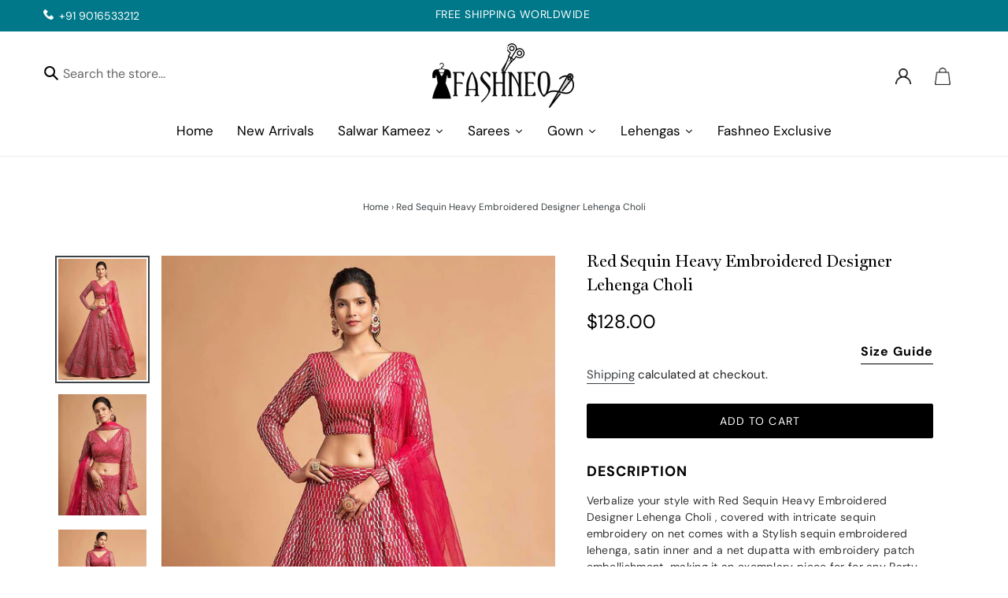

--- FILE ---
content_type: text/javascript; charset=utf-8
request_url: https://fashneo.com/products/red-sequin-heavy-embroidered-designer-lehenga-choli.js
body_size: 376
content:
{"id":7348664795290,"title":"Red Sequin Heavy Embroidered Designer Lehenga Choli","handle":"red-sequin-heavy-embroidered-designer-lehenga-choli","description":"\u003cp\u003e\u003cspan data-mce-fragment=\"1\"\u003eVerbalize your style with Red Sequin Heavy Embroidered Designer Lehenga Choli\u003c\/span\u003e , covered with intricate sequin embroidery on net comes with a Stylish sequin embroidered lehenga, satin inner and a net dupatta with embroidery patch embellishment, making it an exemplary piece for for any Party occasion . \u003cspan\u003eEmbroidery work is present on this Outfit using Sequins, Zari and thread embellishments. \u003c\/span\u003eLike all our collection, this FashionandStylish Clothing is made in India and checked to ensure high quality.\u003c\/p\u003e\n\u003ctable\u003e\n\u003ctbody\u003e\n\u003ctr\u003e\n\u003cth\u003eColor:\u003c\/th\u003e\n\u003ctd\u003eRed\u003cbr\u003e\n\u003c\/td\u003e\n\u003c\/tr\u003e\n\u003ctr\u003e\n\u003cth\u003eEmbroidery:\u003c\/th\u003e\n\u003ctd\u003e\n\u003cspan data-mce-fragment=\"1\"\u003eSequins \u003c\/span\u003e- Zari - Thread \u003c\/td\u003e\n\u003c\/tr\u003e\n\u003ctr\u003e\n\u003cth\u003eFabric:\u003c\/th\u003e\n\u003ctd\u003eNet\u003cbr\u003e\n\u003c\/td\u003e\n\u003c\/tr\u003e\n\u003ctr\u003e\n\u003cth\u003eStyle:\u003c\/th\u003e\n\u003ctd\u003eDesigner Bollywood Style\u003c\/td\u003e\n\u003c\/tr\u003e\n\u003ctr\u003e\n\u003cth\u003eOccasion:\u003c\/th\u003e\n\u003ctd\u003eBridal Wear - Reception Wear - Engagement Wear\u003c\/td\u003e\n\u003c\/tr\u003e\n\u003c\/tbody\u003e\n\u003c\/table\u003e","published_at":"2022-05-28T04:25:35-04:00","created_at":"2022-05-28T04:25:35-04:00","vendor":"FashionandStylish","type":"","tags":["Lehenga"],"price":12800,"price_min":12800,"price_max":12800,"available":true,"price_varies":false,"compare_at_price":null,"compare_at_price_min":0,"compare_at_price_max":0,"compare_at_price_varies":false,"variants":[{"id":42025870131354,"title":"Red \/ Sequins \/ Net","option1":"Red","option2":"Sequins","option3":"Net","sku":"ZC - 7310","requires_shipping":true,"taxable":false,"featured_image":null,"available":true,"name":"Red Sequin Heavy Embroidered Designer Lehenga Choli - Red \/ Sequins \/ Net","public_title":"Red \/ Sequins \/ Net","options":["Red","Sequins","Net"],"price":12800,"weight":1000,"compare_at_price":null,"inventory_management":"shopify","barcode":null,"requires_selling_plan":false,"selling_plan_allocations":[]},{"id":42025870164122,"title":"Red \/ Thread \/ Net","option1":"Red","option2":"Thread","option3":"Net","sku":"ZC - 7310","requires_shipping":true,"taxable":false,"featured_image":null,"available":true,"name":"Red Sequin Heavy Embroidered Designer Lehenga Choli - Red \/ Thread \/ Net","public_title":"Red \/ Thread \/ Net","options":["Red","Thread","Net"],"price":12800,"weight":1000,"compare_at_price":null,"inventory_management":"shopify","barcode":null,"requires_selling_plan":false,"selling_plan_allocations":[]},{"id":42025870196890,"title":"Red \/ Zari \/ Net","option1":"Red","option2":"Zari","option3":"Net","sku":"ZC - 7310","requires_shipping":true,"taxable":false,"featured_image":null,"available":true,"name":"Red Sequin Heavy Embroidered Designer Lehenga Choli - Red \/ Zari \/ Net","public_title":"Red \/ Zari \/ Net","options":["Red","Zari","Net"],"price":12800,"weight":1000,"compare_at_price":null,"inventory_management":"shopify","barcode":null,"requires_selling_plan":false,"selling_plan_allocations":[]}],"images":["\/\/cdn.shopify.com\/s\/files\/1\/0346\/8269\/9820\/products\/RedSequinHeavyEmbroideredDesignerLehengaCholi.jpg?v=1658363504","\/\/cdn.shopify.com\/s\/files\/1\/0346\/8269\/9820\/products\/RedSequinHeavyEmbroideredDesignerLehengaCholi-2.jpg?v=1658363508","\/\/cdn.shopify.com\/s\/files\/1\/0346\/8269\/9820\/products\/RedSequinHeavyEmbroideredDesignerLehengaCholi-3.jpg?v=1658363512","\/\/cdn.shopify.com\/s\/files\/1\/0346\/8269\/9820\/products\/RedSequinHeavyEmbroideredDesignerLehengaCholi-4.jpg?v=1658363516"],"featured_image":"\/\/cdn.shopify.com\/s\/files\/1\/0346\/8269\/9820\/products\/RedSequinHeavyEmbroideredDesignerLehengaCholi.jpg?v=1658363504","options":[{"name":"Color","position":1,"values":["Red"]},{"name":"Embroidery","position":2,"values":["Sequins","Thread","Zari"]},{"name":"Fabric","position":3,"values":["Net"]}],"url":"\/products\/red-sequin-heavy-embroidered-designer-lehenga-choli","media":[{"alt":"Red Sequin Heavy Embroidered Designer Lehenga Choli fashionandstylish.myshopify.com","id":26381685981338,"position":1,"preview_image":{"aspect_ratio":0.727,"height":1100,"width":800,"src":"https:\/\/cdn.shopify.com\/s\/files\/1\/0346\/8269\/9820\/products\/RedSequinHeavyEmbroideredDesignerLehengaCholi.jpg?v=1658363504"},"aspect_ratio":0.727,"height":1100,"media_type":"image","src":"https:\/\/cdn.shopify.com\/s\/files\/1\/0346\/8269\/9820\/products\/RedSequinHeavyEmbroideredDesignerLehengaCholi.jpg?v=1658363504","width":800},{"alt":"Red Sequin Heavy Embroidered Designer Lehenga Choli fashionandstylish.myshopify.com","id":26381686014106,"position":2,"preview_image":{"aspect_ratio":0.727,"height":1100,"width":800,"src":"https:\/\/cdn.shopify.com\/s\/files\/1\/0346\/8269\/9820\/products\/RedSequinHeavyEmbroideredDesignerLehengaCholi-2.jpg?v=1658363508"},"aspect_ratio":0.727,"height":1100,"media_type":"image","src":"https:\/\/cdn.shopify.com\/s\/files\/1\/0346\/8269\/9820\/products\/RedSequinHeavyEmbroideredDesignerLehengaCholi-2.jpg?v=1658363508","width":800},{"alt":"Red Sequin Heavy Embroidered Designer Lehenga Choli fashionandstylish.myshopify.com","id":26381686046874,"position":3,"preview_image":{"aspect_ratio":0.727,"height":1100,"width":800,"src":"https:\/\/cdn.shopify.com\/s\/files\/1\/0346\/8269\/9820\/products\/RedSequinHeavyEmbroideredDesignerLehengaCholi-3.jpg?v=1658363512"},"aspect_ratio":0.727,"height":1100,"media_type":"image","src":"https:\/\/cdn.shopify.com\/s\/files\/1\/0346\/8269\/9820\/products\/RedSequinHeavyEmbroideredDesignerLehengaCholi-3.jpg?v=1658363512","width":800},{"alt":"Red Sequin Heavy Embroidered Designer Lehenga Choli fashionandstylish.myshopify.com","id":26381686079642,"position":4,"preview_image":{"aspect_ratio":0.727,"height":1100,"width":800,"src":"https:\/\/cdn.shopify.com\/s\/files\/1\/0346\/8269\/9820\/products\/RedSequinHeavyEmbroideredDesignerLehengaCholi-4.jpg?v=1658363516"},"aspect_ratio":0.727,"height":1100,"media_type":"image","src":"https:\/\/cdn.shopify.com\/s\/files\/1\/0346\/8269\/9820\/products\/RedSequinHeavyEmbroideredDesignerLehengaCholi-4.jpg?v=1658363516","width":800}],"requires_selling_plan":false,"selling_plan_groups":[]}